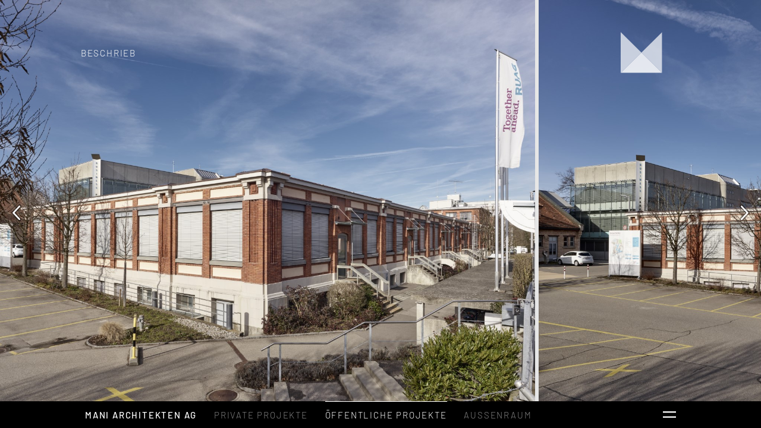

--- FILE ---
content_type: text/html; charset=utf-8
request_url: https://www.mani-architekten.ch/offentliche-projekte/ruag-flachdachsanierung
body_size: 8694
content:

<!DOCTYPE html>
<html lang="de">
<head>

    <!-- Google Tag Manager -->
                                <script >(function(w,d,s,l,i){w[l] = w[l]||[];w[l].push({'gtm.start':
                                new Date().getTime(),event:'gtm.js'});var f=d.getElementsByTagName(s)[0],
                                j=d.createElement(s),dl=l!='dataLayer'?'&l='+l:'';j.async=true;j.src=
                                'https://www.googletagmanager.com/gtm.js?id='+i+dl;var n=d.querySelector('[nonce]');
                                n&&j.setAttribute('nonce',n.nonce||n.getAttribute('nonce'));f.parentNode.insertBefore(j,f);
                                })(window,document,'script','dataLayer','GTM-MS97C9G');</script>
                                <!-- End Google Tag Manager -->
    
    <meta charset="utf-8" />
<meta name="viewport" content="width=device-width, initial-scale=1.0" />
<title>Mani Architekten AG</title>
<meta name="description" content="Seit der Gründung im Jahr 2000 engagiert sich unser motiviertes und ambitioniertes Team für hochstehende Lösungen im privaten, öffentlichen und institutionellen Bereich.">
<meta name="version" content="2.0.5-Release+7821c011" />
<meta property="og:type" content="website" />
<meta property="og:locale" content="de_CH" />
<meta property="og:site_name" content="Mani Architekten AG" />
<meta property="og:url" content="https://www.mani-architekten.ch/" />
<meta property="og:title" content="Mani Architekten AG" />
<meta property="og:description" content="Seit der Gründung im Jahr 2000 engagiert sich unser motiviertes und ambitioniertes Team für hochstehende Lösungen im privaten, öffentlichen und institutionellen Bereich." />
<meta property="og:image" content="https://www.mani-architekten.ch/icon-310.png?v=4lg86waommu4" />
<meta property="og:image:type" content="image/png" />
<meta property="og:image:width" content="310" />
<meta property="og:image:height" content="310" />


    <link rel="icon" sizes="any" href="/favicon.ico?v=4lg86waommu4" />
    <link rel="icon" type="image/svg+xml" href="/icon.svg?v=4lg86waommu4">
    <link rel="icon" type="image/png" sizes="192x192" href="/icon-192.png?v=4lg86waommu4">
    <link rel="apple-touch-icon" href="/icon-180.png?v=4lg86waommu4">

    <link href="/Content/css-reset.css?v=4lg86waommu4" rel="stylesheet" />
    <link href="/Content/slick.css?v=4lg86waommu4" rel="stylesheet" />
    <link href="/Content/site.css?v=4lg86waommu4" rel="stylesheet" />

</head>
<body>
    <!-- Google Tag Manager (noscript) -->
                             <noscript><iframe src='//www.googletagmanager.com/ns.html?id=GTM-MS97C9G' height='0' width='0' style='display:none;visibility:hidden'></iframe></noscript>
                             <!-- End Google Tag Manager(noscript) -->

    <header class="logo">
        <a href="/" title="Mani Architekten AG">
            <img src="/Content/img/logo.svg?v=4lg86waommu4" />
        </a>
    </header>

    <main class="main">
        

<section class="detail-page project">
        <div class="detail-slider" data-cycle-next="#slider-next" data-cycle-prev="#slider-prev">
                <div class="slider-img img-preloader" data-large="/file/image/2944ad18-2542-4f33-b801-32e8c106d628?v=0sqh6rtuy9u4">
                    <div class="img-container">
                        <img class="img-large inbackground" />
                        <img class="img-small" src="[data-uri]">
                    </div>
                </div>
                <div class="slider-img img-preloader" data-large="/file/image/65d1a3da-5ce5-4c7d-9a48-69141ce9f676?v=cxec8ztuy9u4">
                    <div class="img-container">
                        <img class="img-large inbackground" />
                        <img class="img-small" src="[data-uri]">
                    </div>
                </div>
                <div class="slider-img img-preloader" data-large="/file/image/89e9b201-d2e6-45d4-912c-d29f3ec62c3a?v=kvj7kwtuy9u4">
                    <div class="img-container">
                        <img class="img-large inbackground" />
                        <img class="img-small" src="[data-uri]">
                    </div>
                </div>

            <div class="slider-pager"></div>
        </div>


    
    <a class="detail-page-close" href="/offentliche-projekte" title="&#214;ffentliche Projekte">
        <svg class="glyph" width="18" height="18" viewBox="0 0 18 18"><path d="M0,0 L18,18 M0,18 L18,0" /></svg>
    </a>


        <div class="detail-page-text-wrapper">
            <div class="detail-page-text-nav">
                <span class="detail-page-text-nav-close">
                    <svg width="16" height="16" viewBox="0 0 14 14">
                        <path d="M0,0 L14,14 M0,14 L14,0" />
                    </svg>
                </span>
                <span class="detail-page-text-nav-description text-actions">Beschrieb</span>
            </div>

            <article class="detail-page-text">

    <h3 class="text-actions detail-text-title">&#214;ffentliche Projekte</h3>
                



<h2 class="text-second-title project-title">RUAG, Flachdachsanierung</h2>

<div class="detail-text-box-pages">

    <div class="detail-text-box-main-page page_visible" data-text-id>
        <p>Das Flachdach des schützenswerten historischen Gebäudes mit der zu Büros umgenutzten ehemaligen Montagehalle bedurfte einer aufwendigen Sanierung. Die filigran ausgebildeten Bimsbetondecken genügten den heutigen Vorschriften an die Tragfähigkeit nicht mehr. Mit einem speziellen Mörtel im Verbund wurde der Bimsbeton verstärkt. Durch eine trockene neue Dämmung und eine Schüttung aus Schaumbeton wurde das Gewicht der Dachkonstruktion reduziert. Damit entspricht die bestehende historische Konstruktion den geltenden Normen.</p>
    </div>

    <div class="detail-text-box-second-page" data-text-id>
        <h3>Aufgabe</h3><ul><li>Herstellung der Tragfähigkeit gemäss heutigen Normen</li><li>Erhalt der historischen Bausubstanz</li><li>Zusammenarbeit mit der Denkmalpflege</li></ul><h3>Bauherrschaft</h3><p>RUAG</p><h3>Mani Architekten</h3><p>Daniel Mani, David Senn</p><h3>Realisierung</h3><p>2019 - 2020</p>
    </div>
</div>

<div class="detail-text-box-footer">
    <div class="text-actions">
            <a class="detail-text-box-info-trigger" href="#info">
                <svg class="glyph_12 glyph_close" viewBox="0 0 14 14"><path d="M0,0 L14,14 M0,14 L14,0" /></svg>
                <svg class="glyph_16 glyph_more" viewBox="0 0 20 12"><path d="M0,0.5 h20 M0,6 h20 M0,11.5 h13" /></svg>
                MEHR INFO
            </a>

            <a class="detail-text-box-document" href="/file/document/87d8c128-ddb5-428b-a96c-3657e13b50a0?name=ruag-flachdachsanierung.pdf" title="ruag-flachdachsanierung.pdf">
                <svg class="glyph_16" viewBox="0 0 16 16"><path d="M0,15.5 h16 M8,0 v12 M2,10 L8,15.5 L14,10" /></svg>
                Download
            </a>
    </div>


    <div class="detail-text-box-nav text-actions">
        <a class="detail-text-box-nav-back" href="/offentliche-projekte" title="&#214;ffentliche Projekte">
            <svg class="glyph" width="16.792" height="15.979" viewBox="0 0 16.792 15.979">
                <g transform="translate(-146.825 -746.204)">
                    <path d="M5609.486-7623h9.738s5.405-.1,5.405,5.476-5.405,5.476-5.405,5.476h-7.2" transform="translate(-5461.513 8369.706)" />
                    <path d="M5612.945-7612.053l-4.171,4.17,4.171,4.172" transform="translate(-5461.242 8365.54)" />
                </g>
            </svg>
        </a>

                <a class="detail-text-box-nav-prev" href="/offentliche-projekte/swiss-center-for-design-and-health" title="Swiss Center for Design and Health">
                    <svg class="glyph_16" viewBox="0 0 16 14"><g><path d="M6,7 h10" /><path d="M7.5,0.5 L1,7 L7.5,13.5" /></g></svg>
                </a>
            <span class="detail-text-box-nav-proj">PROJEKT</span>
                <a class="detail-text-box-nav-next" href="/offentliche-projekte/generalkonsulat-schweiz-barcelona" title="Generalkonsulat Schweiz, Barcelona">
                    <svg class="glyph_16" viewBox="0 0 16 14"><g><path d="M0,7 h10" /><path d="M9,0.5 L15,7 L9,13.5" /></g></svg>
                </a>
    </div>
</div>

            </article>
        </div>

        <div class="slider-nav slider-prev">
            <a href="#" id="slider-prev">
                <svg xmlns="http://www.w3.org/2000/svg" width="18" height="28" viewBox="0 0 14 22">
                    <path d="M11.5,2.5 L3.5,11 L11.5,19.5" fill="none" stroke="rgba(0,0,0,0.4)" stroke-width="5" stroke-linecap="round" />
                    <path d="M11.5,2.5 L3.5,11 L11.5,19.5" fill="none" stroke="white" stroke-width="2" stroke-linecap="round" />
                </svg>

            </a>
        </div>
        <div class="slider-nav slider-next">
            <a href="#" id="slider-next">
                <svg xmlns="http://www.w3.org/2000/svg" width="18" height="28" viewBox="0 0 14 22">
                    <path d="M2.5,2.5 L10.5,11 L2.5,19.5" fill="none" stroke="rgba(0,0,0,0.4)" stroke-width="5" stroke-linecap="round" />
                    <path d="M2.5,2.5 L10.5,11 L2.5,19.5" fill="none" stroke="white" stroke-width="2" stroke-linecap="round" />
                </svg>
            </a>
        </div>

</section>
    </main>

    




<footer class="footer">
    <div class="footer-small text-menu-small">
        <div class="footer-menu">
            <a class="menu-link_main" href="/" title="Mani Architekten AG"><div class="menu-link">Mani Architekten AG</div></a>
                <a class="menu-link_extra" href="/private-projekte" title="Private Projekte"><div class="menu-link ">Private Projekte</div></a>
                <a class="menu-link_extra" href="/offentliche-projekte" title="&#214;ffentliche Projekte"><div class="menu-link ">&#214;ffentliche Projekte</div></a>
                <a class="menu-link_extra" href="/aussenraum" title="Aussenraum"><div class="menu-link ">Aussenraum</div></a>
        </div>
        <div class="nav-trigger">
            <svg width="22" height="11" viewBox="0 0 22 11"><g><rect width="22" height="2.3" fill="#fff" /><rect width="22" height="2.3" x="0" y="8.4" fill="#fff" /></g></svg>
        </div>
    </div>

    <div class="footer-big">
        <nav class="nav footer-big-inner">

            <div class="nav-trigger nav-trigger_close">
                <svg width="22" height="21" viewBox="0 0 22 21">
                    <g>
                        <g>
                            <rect width="22" height="2.3" x="0" y="4.8" fill="#fff" />
                            <rect width="22" height="2.3" x="0" y="13.2" fill="#fff" />
                        </g>
                        <line x1="19.2" y1="0.5" x2="3" y2="19.7" stroke="#fff" stroke-width="2" />
                    </g>
                </svg>

            </div>

            <div class="nav-menu-projects text-menu">
                <a href="/alleprojekte" title="Alle projekte"><div class="menu-link">Alle Projekte</div></a>
                    <a href="/private-projekte" title="Private Projekte"><div class="menu-link menu-link_extra">Private Projekte</div></a>
                    <a href="/offentliche-projekte" title="&#214;ffentliche Projekte"><div class="menu-link menu-link_extra">&#214;ffentliche Projekte</div></a>
                    <a href="/aussenraum" title="Aussenraum"><div class="menu-link menu-link_extra">Aussenraum</div></a>
                                    <a href="/wettbewerbe" title="Wettbewerbe"><div class="menu-link menu-link_extra">Wettbewerbe</div></a>
            </div>
            <div class="nav-menu-other text-menu">
                    <a href="/aktuell" title="Aktuell"><div class="menu-link">Aktuell</div></a>
                <a href="/portrait" title="Portrait"><div class="menu-link">Portrait</div></a>
                <a href="/team" title="Team"><div class="menu-link">Team</div></a>
                    <a href="/labor" title="Labor"><div class="menu-link">Labor</div></a>
            </div>

            <div class="nav-menu-yellow-links text-menu">
                <a href="/kennen-lernen" title="Kennen lernen">
                    <div class="menu-link">
                        <svg width="25.999" height="19.271" viewBox="0 0 25.999 19.271">
                            <path d="M-3254.41,13262.5h-8.089a6,6,0,0,1-6-6,6,6,0,0,1,6-6h13a6,6,0,0,1,6,6,6,6,0,0,1-5.659,5.988l-8.507,6.383Z" transform="translate(3269 -13250.001)" fill="none" stroke-width="1" />
                        </svg>
                        Kennen lernen
                    </div>
                </a>
                    <a href="https://www.instagram.com/mani_architekten/" title="Einblicke">
                        <div class="menu-link">
                            <svg width="24" height="24" viewBox="0 0 24 24">
                                <g transform="translate(-1328 -113)">
                                    <g transform="translate(1328 113)" fill="none" stroke-width="1">
                                        <rect width="24" height="24" rx="7" stroke="none" />
                                        <rect x="0.5" y="0.5" width="23" height="23" rx="6.5" fill="none" />
                                    </g>
                                    <g transform="translate(1334 119)" fill="none" stroke-width="1">
                                        <circle cx="6" cy="6" r="6" stroke="none" />
                                        <circle cx="6" cy="6" r="5.5" fill="none" />
                                    </g>
                                    <circle cx="1.5" cy="1.5" r="1.5" transform="translate(1345 117)" />
                                </g>
                            </svg>
                            Einblicke
                        </div>
                    </a>
            </div>

            <address class="address text-menu-small"><span>Mani Architekten AG</span>
                <a data-link-id="ec5bf690-a5ca-489d-b038-4663c645615d" href="https://www.google.ch/maps/dir//Chrottegässli+13,+3065+Bolligen" title="Chrottegässli 13
3065 Bolligen">Chrottegässli 13
3065 Bolligen</a>
                <a data-link-id="64454b76-9f57-4cb7-8a7a-b6938f1cb5bd" href="tel:+41313264550" title=" +41 31 326 45 50 "> +41 31 326 45 50 </a>
                <a data-link-id="d927065f-a161-4646-ad7a-8590169da961" href="mailto:info@mani-architekten.ch" title="info@mani-architekten.ch">info@mani-architekten.ch</a>
            </address>

            <section class="privacy-links text-menu-small">
                <a href="/impressum" class="menu-link" title="Impressum">Impressum</a>
                <a href="/datenschutz" class="menu-link"  title="Datenschutz">Datenschutz</a>
            </section>


        </nav>
    </div>
</footer>


    <script >
        var site = site || {};
        site.currentSectionUrl= "/offentliche-projekte";
    </script>


    <script  src="https://ajax.googleapis.com/ajax/libs/jquery/3.7.1/jquery.min.js"></script>
    <script src="/Scripts/site-js?v=ZLq7lPmjstTF3Bgo3J2D_qji1QaUmzm-Eyxjss9s3bA1"></script>

    <script  src='https://www.google.com/recaptcha/api.js' async defer></script>
</body>
</html>


--- FILE ---
content_type: text/css
request_url: https://www.mani-architekten.ch/Content/site.css?v=4lg86waommu4
body_size: 6462
content:
@font-face {
    font-family: 'Barlow';
    src: url('fonts/Barlow-Light.ttf') format('truetype');
    font-style: normal;
    font-weight: 300;
}

@font-face {
    font-family: 'Barlow';
    src: url('fonts/Barlow-BoldItalic.ttf') format('truetype');
    font-style: italic;
    font-weight: 300;
}

@font-face {
    font-family: 'Barlow';
    src: url('fonts/Barlow-Regular.ttf') format('truetype');
    font-style: normal;
    font-weight: 400;
}

@font-face {
    font-family: 'Barlow';
    src: url('fonts/Barlow-RegularItalic.ttf') format('truetype');
    font-style: italic;
    font-weight: 400;
}

@font-face {
    font-family: 'Barlow';
    src: url('fonts/Barlow-Medium.ttf') format('truetype');
    font-style: normal;
    font-weight: 500;
}

@font-face {
    font-family: 'Barlow';
    src: url('fonts/Barlow-MediumItalic.ttf') format('truetype');
    font-style: italic;
    font-weight: 500;
}

@font-face {
    font-family: 'Barlow';
    src: url('fonts/Barlow-Bold.ttf') format('truetype');
    font-style: normal;
    font-weight: 700;
}

@font-face {
    font-family: 'Barlow';
    src: url('fonts/Barlow-BoldItalic.ttf') format('truetype');
    font-style: italic;
    font-weight: 700;
}



:root {
    --color-text: black;
    --color-text-grey: #707070;
    --color-text-darker: #4E3D4E;
    --color-text-bk: white;
    --color-bk-gray: #E6E6E6;
    --color-bk-darkgray: #393939;
    --side-content-margin: 7.55rem;
    --tile-height: 20rem;
    --small-padding: 0.4rem;
    --footer-bar-height: 2.5rem;
    --color-field-bk: rgba(126, 126, 126, 0.08);
    --text-margin-bottom: 1rem;
}


* {
    box-sizing: border-box;
}

picture {
    display: block;
    line-height: 0;
}

html {
    font-size: 18px;
}

html,
body {
    position: relative;
    min-height: 100vh;
    -webkit-overflow-scrolling: touch;
}

body {
    font-family: 'Barlow', sans-serif;
    font-style: normal;
    font-weight: 400;
    background-color: var(--color-bk-gray);
}

a,
a:hover,
a:visited {
    color: inherit;
    text-decoration: none;
}

/*TEXT REGURAL*/

.text-regular,
div[data-text-id] p,
div[data-text-id] ul,
div[data-text-id] ol {
    font-weight: 400;
    font-style: normal;
    font-size: 1rem;
    line-height: 1.55rem;
    letter-spacing: 0.05rem;
}


/*TEXT SMALL*/

.text-small {
    font-weight: 400;
    font-style: normal;
    font-size: 0.89rem;
    line-height: 1.55rem;
    letter-spacing: 0.044rem;
}

.text-menu-small {
    font-size: 0.833rem; /* 15px */
    font-weight: 300;
    line-height: 1.33rem; /* 24px */
    letter-spacing: 0.1rem; /* 1.8px */
    text-transform: uppercase;
}

.text-menu {
    font-size: 1.28rem; /* 23px */
    font-weight: 300;
    line-height: 1.944rem;
    letter-spacing: 0.153rem;
    text-transform: uppercase;
}

.reCaptchaNote {
    font-weight: 400;
    font-style: normal;
    font-size: 0.7rem;
    line-height: 1rem;
    letter-spacing: 0.044rem;
}



/*TEXT ACTIONS*/
.text-actions, .field input, .field textarea, .field label {
    font-weight: 300;
    font-style: normal;
    font-size: 0.833rem; /* 15px */
    line-height: 1.94rem; /* 35px */
    letter-spacing: 0.1rem; /* 1.8px */
    text-transform: uppercase;
}


/*TEXT FIRST TITLE*/

.text-first-title,
div[data-text-id] h1 {
    font-size: 2.22rem;
    font-weight: 300;
    line-height: 2.78rem;
    letter-spacing: 0.22rem;
    text-transform: uppercase;
    margin-bottom: var(--text-margin-bottom);
}


/*TEXT SECOND TITLE*/

.text-second-title,
div[data-text-id] h2 {
    font-size: 1.944rem;
    font-weight: 300;
    line-height: 2.22rem;
    letter-spacing: 0.23rem;
    text-transform: uppercase;
    margin-bottom: var(--text-margin-bottom);
}


/*TEXT THIRD TITLE*/

.text-third-title,
div[data-text-id] h3 {
    font-weight: 500;
    font-style: normal;
    font-size: 1rem;
    line-height: 1.55rem;
    letter-spacing: 0.05rem;
}






/*TEXT ELEMENTS*/

div[data-text-id] a,
div[data-text-id] a:visited,
div[data-text-id] a:hover {
    text-decoration: underline;
    color: inherit;
}

div[data-text-id] p,
div[data-text-id] ul,
div[data-text-id] ol {
    margin-bottom: var(--text-margin-bottom);
}



div[data-text-id] ol {
    list-style: decimal;
    list-style-position: inside;
}

ul {
    list-style-type: none;
}


    ul > li:before {
        content: "-";
        margin-right: 2px;
    }



div[data-text-id] h3 {
    font-weight: 500;
}

div[data-text-id] strong {
    font-weight: 500;
}



.logo {
    position: fixed;
    top: 3rem;
    right: calc(1.7rem + var(--side-content-margin));
    z-index: 10;
}

.main {
    position: relative;
    padding-bottom: var(--footer-bar-height);
}

.tiles {
    margin: 0 var(--side-content-margin);
}

.footer {
    color: white;
    position: fixed;
    bottom: 0;
    width: 100vw;
    height: var(--footer-bar-height);
    background-color: black;
    z-index: 10;
}

.footer-small {
    margin: 0 var(--side-content-margin);
    display: flex;
    height: 100%;
    flex-flow: row nowrap;
    justify-content: space-between;
    color: #838383;
    padding: 0 var(--small-padding);
    align-items: center;
}

.footer-menu {
    display: flex;
    height: 100%;
}

.menu-link_main {
    font-weight: 500;
    color: white !important;
}

.footer-small .menu-link {
    margin-right: 1.6rem;
    height: 100%;
    display: flex;
    align-items: center;
    border-top: 1px solid transparent;
}

.footer-small .link_active {
    color: white;
    border-top: 1px solid white;
}


.footer-small .menu-link:hover {
    border-top: 1px solid white;
}


.nav-trigger {
    cursor: pointer;
}

.footer-big {
    overflow-x: hidden;
    overflow-y: auto;
    position: fixed;
    bottom: 0;
    width: 100vw;
    height: 0;
    background-color: black;
    transition: height 0.5s ease;
}

.footer-big-visible {
    height: 27.8rem;
}


.footer-big-inner {
    margin: 0 var(--side-content-margin);
    position: relative;
    display: grid;
    grid-template-columns: 1fr 1fr 1fr;
    grid-template-rows: auto 1fr 1fr;
    height: 100%;
    justify-content: space-between;
    padding: 0.8rem;
}


.nav-trigger_close {
    grid-column: 3;
    justify-self: end;
    margin-right: -10px;
}


.nav-menu-projects {
    grid-row: 2;
}

.nav-menu-other {
    grid-row: 2;
    grid-column: 2;
}

.privacy-links {
    grid-column: 3;
    grid-row: 3;
    display: flex;
    flex-flow: column;
}

.nav-menu-yellow-links {
    grid-row: 2;
    grid-column: 3;
}

    .nav-menu-yellow-links svg {
        stroke: #C1B367;
        fill: #C1B367;
        vertical-align: text-bottom;
    }

    .nav-menu-yellow-links a:hover svg {
        stroke: white;
        fill: white;
    }


.nav .menu-link {
    color: #7E7E7E;
}

    .nav .menu-link:hover, .nav .link_active {
        color: white;
    }


.nav-menu-yellow-links .menu-link {
    color: #C1B367;
    margin-bottom: 1rem;
}

.nav-menu-yellow-link .menu-link svg {
    vertical-align: text-top;
}



.address {
    white-space: pre-line;
}

    .address > span {
        font-weight: 500;
    }

.tiles {
    display: flex;
    flex-flow: row wrap;
    overflow-x: hidden;
}

.tile {
    height: var(--tile-height);
    position: relative;
    margin-right: 0.33rem;
    margin-bottom: 0.33rem;
    overflow: hidden;
    color: white;
    transition: all 1s ease;
    animation: tileFadeIn 1s ease;
}


.img-small {
    animation: tileImageSlideIn 1s ease;
}


.faded-out-right {
    /*opacity: 0;
    transform: translateX(2000px);*/
    animation: tileFadeOut 1s ease forwards;
}


@keyframes tileFadeOut {
    from {
        opacity: 1;
        -webkit-transform: translateX(0);
        transform: translateX(0);
    }

    to {
        opacity: 0;
        -webkit-transform: translateX(2000px);
        transform: translateX(2000px);
    }
}

@keyframes tileFadeIn {
    from {
        opacity: 0;
        -webkit-transform: translateX(-2000px);
        transform: translateX(-2000px);
    }

    to {
        opacity: 1;
        -webkit-transform: translateX(0);
        transform: translateX(0);
    }
}

.tile:hover .tile-overlay {
    opacity: 1;
}

.tile:hover .tile-bkg {
    height: 100%;
}

.tile:hover .tile-img {
    transform: scale(1.1);
}

.tile a {
    text-decoration: none;
    line-height: 0;
}

.tile-img {
    height: 100%;
    transition: all 0.5s ease;
}

.tile-team-details {
    pointer-events: none;
}

.tile-team:hover .tile-team-details {
    animation: enablePointerEvents 0.6s ease both;
}


@keyframes enablePointerEvents {
    from {
        pointer-events: none;
    }

    to {
        pointer-events: all;
    }
}




.tile-overlay,
.tile-bkg {
    position: absolute;
    bottom: 0;
    left: 0;
    right: 0;
    transition: all 0.5s ease;
}

.tile-bkg {
    height: 0;
    background-color: black;
}

.tile-overlay {
    opacity: 0;
    height: 100%;
    transition: all 0.5s ease;
    overflow: hidden;
    padding: 2.11rem 1rem 1rem 1.33rem;
    display: flex;
    flex-flow: column;
    justify-content: space-between;
}

.tile-news {
}


.tile-title {
    text-overflow: ellipsis;
    max-height: 100%;
    overflow: hidden;
}



.tile-team-details {
    line-height: 1.5rem;
    display: block;
    display: flex;
    flex-flow: column nowrap;
    justify-content: flex-start;
}

.tile-team-email svg {
    margin-top: 0.5rem;
}




.tile_noimage {
    min-width: 30rem;
    background-color: var(--color-bk-darkgray);
}

    .tile_noimage .tile-overlay {
        opacity: 1;
    }


.slider-nav {
    position: absolute;
    width: 3rem;
    top: 0;
    bottom: 0;
    display: flex;
    flex-flow: column;
    justify-content: center;
    align-items: center;
}

.slider-pager {
    display: none;
}

.slider-prev {
    left: 0;
}

.slider-next {
    right: 0;
}

.detail-slider {
    display: flex;
    flex-flow: row nowrap;
    width: 100%;
}

.slider-img {
    position: relative;
    margin-right: 0.33rem;
}

.detail-page .img-small, .detail-page .img-large {
    height: calc(100vh - var(--footer-bar-height));
}



.img-container {
    position: relative;
}

.img-small, .img-large {
    width: auto;
    height: 100%;
    display: block;
    transition: opacity 1s ease;
    /* this is needed so Safari keeps sharp edges */
    transform: scale(1);
    object-fit: cover;
    object-position: center center;
}





.img-small {
    opacity: 0;
    filter: blur(30px);
}

.inbackground {
    position: absolute;
    top: 0;
    left: 0;
}


.opaque {
    opacity: 1 !important;
}

.detail-img-full img {
    width: 100vw;
    object-fit: cover;
    object-position: center center;
}

.detail-page-text-wrapper {
    position: absolute;
    top: 10vh;
    left: var(--side-content-margin);
}

.detail-page-text-nav {
    height: 2rem;
    position: relative;
}

.detail-page-text-nav-close {
    cursor: pointer;
    stroke: white;
    stroke-width: 1px;
    top: 0.4rem;
    position: absolute;
    display: none;
    z-index: 10;
}

.detail-page-text-nav-description {
    cursor: pointer;
    color: white;
}



.detail-page-text {
    padding: 2.28rem 1.27rem 1.27rem 1.27rem;
    background-color: var(--color-text-bk);
    width: 30rem;
    height: 80vh;
    display: flex;
    flex-flow: column;
    justify-content: space-between;
    z-index: 10;
}

.box_visible {
    animation: textBoxFadeInAndShow 0.6s ease forwards;
    display: flex !important;
}

.box_collapsed {
    animation: textBoxFadeOutAndHide 0.6s ease forwards;
}


.project .detail-page-text,
.news .detail-page-text,
.plain-page .detail-page-text,
.portrait .detail-page-text {
    display: none;
}

.textbox-special .detail-page-text,
.textbox-special .detail-page-text-nav-close {
    display: flex;
}

.textbox-special .detail-page-text-nav-description {
    display: none;
}



@keyframes textBoxFadeOutAndHide {
    0% {
        opacity: 1;
    }

    99% {
        opacity: 0;
    }

    100% {
        opacity: 0;
        display: none !important;
    }
}

@keyframes textBoxFadeInAndShow {
    from {
        opacity: 0;
    }

    to {
        opacity: 1;
    }
}


.detail-text-box-pages {
    flex-grow: 1;
    position: relative;
}

.detail-text-box-second-page, .detail-text-box-main-page {
    position: absolute;
    left: 0;
    top: 0;
    bottom: 0;
    width: 100%;
    opacity: 0;
    transition: opacity 1s ease;
    z-index: -1;
    overflow: auto;
}


.detail-text-title {
    display: none;
}


.page_visible {
    z-index: 1;
    opacity: 1 !important;
}


.detail-page-close {
    display: none;
}

.detail-text-box-footer {
    display: flex;
    justify-content: space-between;
    align-items: center;
    z-index: 10;
}

    .detail-text-box-footer div {
        display: inline-block;
    }

    .detail-text-box-footer a {
        margin: 0 var(--small-padding);
    }


.detail-text-box-nav-proj {
    display: none;
}


.detail-text-box-nav {
    display: flex;
    justify-content: space-between;
}

.detail-text-box-info-trigger .glyph_close,
.detail-text-box-info-trigger .glyph_more {
    display: none;
}

.detail-text-box-info-trigger_active .glyph_close {
    display: inline-block;
}

.detail-text-box-info-trigger_active .glyph_more {
    display: none;
}


/* width */
div::-webkit-scrollbar {
    width: 6px;
    height: 6px;
}

/* Track */
div::-webkit-scrollbar-track {
    background: transparent;
}

/* Handle */
div::-webkit-scrollbar-thumb {
    background: #9F9F9F;
}

    /* Handle on hover */
    div::-webkit-scrollbar-thumb:hover {
        background: #9F9F9F;
    }



.glyph, .glyph_16, .glyph_12 {
    fill: none;
    stroke-width: 1px;
    stroke: var(--color-text-grey);
}

.glyph_16 {
    width: 0.89rem;
}

.glyph_12 {
    width: 0.66rem;
}


.kennen-lernen .detail-text-box-main-page {
    display: flex;
    flex-flow: column nowrap;
}

#knowHowForm {
    flex-grow: 1;
}


.kennen-lernen_ok, .kennen-lernen_bad {
    font-size: 1.944rem;
    font-weight: 300;
    line-height: 2.22rem;
    letter-spacing: 0.23rem;
    color: var(--color-text-darker);
    margin-bottom: var(--text-margin-bottom);
}

.kennen-lernen_bad {
    color: red;
}


.fields {
    display: grid;
    grid-template-columns: 1fr 1fr;
    grid-template-rows: auto auto auto auto auto 1fr auto auto;
    grid-gap: 0.25rem;
    height: 100%;
}

.field_right {
    grid-column: 2;
}

.field {
    position: relative;
    min-height: 2.5rem;
    display: flex;
    flex-flow: row wrap;
    align-items: center;
}

.field_alert {
    min-height: unset;
}

.field_alert_bad, .field-validation-error {
    color: red;
}

    .field_alert_bad .glyph {
        stroke: red;
    }

.field-validation-error {
    font-size: 0.6rem;
    position: absolute;
    bottom: 0px;
    left: 5px;
}


.field_radio {
}


.field input, .field textarea {
    width: 100%;
    border: none;
    padding: 0.28rem;
    background-color: var(--color-field-bk);
    color: var(--color-text-grey);
}

    .field input[type=text], .field input[type=email], .field input[type=tel] {
        height: 2.5rem;
        width: 100%;
    }


    .field input[type=submit] {
        background: none;
        text-align: right;
        color: inherit;
    }

    .field input[type=submit], .field input[type=file], #addAttachment {
        cursor: pointer;
    }

.field_radio {
    display: flex;
    align-items: center;
    position: relative;
    margin-right: 1rem;
}

    .field_radio input {
        position: absolute;
        opacity: 0;
        cursor: pointer;
        height: 0;
        width: 0;
    }

        .field_radio input + label {
            padding-left: 20px;
        }

            .field_radio input + label:before {
                content: "";
                height: 14px;
                width: 14px;
                border-radius: 50%;
                border: 1px solid var(--color-text-grey);
                position: absolute;
                left: 0;
                top: 25%;
            }

        .field_radio input:checked + label:before {
            background-color: var(--color-text-grey);
        }



.field textarea {
    width: 100%;
}

.reCaptchaNote {
    color: var(--color-text-grey);
}



.field_wide, .reCaptchaNote {
    grid-column: 1 / span 2;
}


.field_radio {
    display: inline-block
}


a.close {
    background: none;
    border: none;
}

#documentFile {
    display: none;
}



@media (max-width: 1200px) {
    :root {
        --side-content-margin: 5rem;
    }
}

@media (max-width: 1000px) {
    :root {
        --side-content-margin: 2rem;
    }
}

@media (max-width: 900px) {
    :root {
        --side-content-margin: 0.5rem;
        --footer-bar-height: 4rem;
    }
}



@media (max-width: 768px) {
    :root {
        --footer-bar-height: 4rem;
        --side-content-margin: 0;
        --small-padding: 1rem;
        --text-margin-bottom: 0.6rem;
        --color-field-bk: white;
    }


    .detail-slider {
        overflow-x: scroll;
    }


    .text-first-title,
    div[data-text-id] h1 {
        font-size: 1.39rem;
        font-weight: 300;
        line-height: 1.66rem;
        letter-spacing: 0.22rem;
        text-transform: uppercase;
    }


    .text-second-title,
    div[data-text-id] h2 {
        font-size: 1.38rem;
        font-weight: 300;
        line-height: 1.72rem;
        letter-spacing: 0.14rem;
        text-transform: uppercase;
        margin-bottom: var(--text-margin-bottom);
    }


    .field input, .field textarea, .field label {
        font-weight: 300;
        font-style: normal;
        font-size: 0.833rem; /* 15px */
        line-height: 1.94rem; /* 35px */
        letter-spacing: 0.1rem; /* 1.8px */
        text-transform: uppercase;
    }


    .text-actions {
        font-weight: 300;
        font-style: normal;
        font-size: 1rem; /* 18px */
        line-height: 1rem; /* 35px */
        letter-spacing: 0.12rem; /* 2.16px */
        text-transform: uppercase;
    }





    .text-menu-small {
        font-weight: 500;
    }


    .address {
        margin-bottom: 1.4rem;
    }


        .address.text-menu-small {
            font-weight: 300;
            font-size: 0.66rem;
            letter-spacing: 0.08rem;
        }

    .text-menu {
        font-size: 1.05rem;
        letter-spacing: 0.126rem;
        line-height: 2rem;
    }

    .nav-menu-other {
        flex-grow: 1;
    }

    .footer-menu .menu-link_extra {
        display: none;
    }

    .footer-small .link_active, .footer-small .menu-link:hover {
        border-top: none;
    }

    .footer-small {
        padding-top: var(--small-padding);
        align-items: flex-start;
    }

        .footer-small .menu-link {
            height: unset;
        }

    .footer-big-inner {
        height: unset;
        min-height: 100%;
        padding-top: 3rem;
        display: flex;
        flex-flow: column;
        justify-content: flex-start;
    }


    .footer-big-visible {
        height: 100%;
    }



    .nav-menu-projects, .nav-menu-other, .nav-menu-yellow-links {
        margin-bottom: 1rem;
        flex-grow: 0;
    }



        .nav-menu-yellow-links .menu-link {
            margin-bottom: 0;
        }

    .nav-trigger_close {
        position: absolute;
        bottom: 0.8rem;
        right: 0.8rem;
        margin: 0;
        z-index: 100;
    }


    .logo {
        top: 0.89rem;
        right: 0.89rem;
    }

        .logo img {
            width: 2rem;
        }

        .logo a {
            height: 100%;
            display: block;
        }

    .tile-overlay {
        padding: var(--small-padding);
    }


    .tiles {
        display: grid;
        grid-template-columns: 1fr 1fr;
        grid-auto-flow: row dense;
        width: 100vw;
        grid-gap: 0.33rem;
        justify-items: stretch;
    }

    .home .tile:not(.tile_noimage) .tile-overlay {
        display: none;
    }

    .home .tile:not(.tile_noimage):hover .tile-overlay {
        opacity: 0;
    }

    .tile:hover .tile-bkg {
        height: 0;
    }

    .tile:hover .tile-overlay {
        opacity: 0;
    }


    .tile:hover .tile-img {
        transform: none;
    }


    .tile-team.tile_active .tile-bkg {
        height: 100%;
    }

    .tile-team.tile_active .tile-overlay {
        opacity: 1;
    }


    .tile {
        margin: 0;
    }

    .tile_noimage {
        min-width: unset;
    }

    .tile img {
        width: 100%;
    }

    .tile-news, .tiles .tile:nth-child(1), .tiles .tile:nth-child(3n+4) {
        grid-column: span 2;
    }

    .team .tile-team {
        grid-column: 1 !important;
        width: 100vw;
        height: 100vw;
    }

        .team .tile-team .tile-overlay {
            padding-top: 2.3em;
        }



    .tile-team-details {
        flex-grow: 1;
    }




    .detail-page-close {
        display: block;
        position: absolute;
        top: 1rem;
        left: 1.5rem;
    }

        .detail-page-close .glyph {
            stroke: white;
        }



    .slider-next, .slider-prev {
        display: none;
    }

    .slider-pager {
        display: flex;
        z-index: 10;
        position: absolute;
        left: 0;
        bottom: 1rem;
        width: 100%;
        justify-content: center;
    }

        .slider-pager span {
            margin-right: 10px;
            color: transparent;
            border: white;
            border-radius: 50%;
            border-width: 1px;
            width: 5px;
            border-style: solid;
            height: 5px;
        }

            .slider-pager span.cycle-pager-active {
                background-color: white;
            }


    .detail-text-box-footer {
        flex-flow: column nowrap;
        align-items: flex-start;
    }


        .detail-text-box-footer a {
            margin: 0;
            margin-bottom: 1.6rem;
            display: block;
        }


    .detail-text-box-nav-back {
        display: none !important;
    }

    .detail-text-box-nav {
        align-self: center;
        display: flex !important;
        flex-flow: row nowrap wrap;
        margin-top: 2rem;
    }

    .detail-text-box-nav-proj {
        display: block;
        margin: 0 1rem;
    }

    .glyph_16 {
        width: 1.12rem;
    }

    .glyph_12 {
        width: 0.8rem;
        margin-left: 0.16rem;
        margin-right: 0.16rem;
    }


    .detail-text-title {
        display: block;
        margin-bottom: var(--text-margin-bottom);
    }

    .detail-page-text-wrapper {
        top: 0;
        position: relative;
    }

    .detail-page-text-nav {
        display: none;
    }

    .detail-page-text {
        height: auto;
        width: 100vw;
        min-height: unset;
        padding: 1.5rem 1rem;
        background-color: var(--color-bk-gray);
        display: flex !important;
    }

    .detail-text-box-main-page {
        opacity: 1;
        z-index: 1;
        position: relative;
        overflow: visible;
        margin-bottom: var(--small-padding);
    }

    .detail-text-box-second-page {
        margin-bottom: var(--small-padding);
    }

        .detail-text-box-second-page.page_visible {
            position: relative;
            overflow: visible;
        }

    .detail-page .img-small, .detail-page .img-large {
        height: 20rem;
    }

    .detail-text-box-info-trigger .glyph_more {
        display: inline-block;
    }

    .detail-text-box-info-trigger_active .glyph_more {
        display: none;
    }



    .field-submit, .field-attachement {
        grid-column: 1 / span 2;
    }

    .field input[type=submit] {
        text-align: center;
    }
}


@media (max-width: 480px) {
    :root {
        --tile-height: 11.66rem;
    }

    .logo img {
        width: 1.56rem;
    }
}


--- FILE ---
content_type: image/svg+xml
request_url: https://www.mani-architekten.ch/Content/img/logo.svg?v=4lg86waommu4
body_size: 1513
content:
<svg xmlns="http://www.w3.org/2000/svg" xmlns:xlink="http://www.w3.org/1999/xlink" width="69.241" height="69.241" viewBox="0 0 69.241 69.241">
    <defs>
        <clipPath id="clip-path">
            <path d="M0,35.225H69.241V-34.016H0Z" transform="translate(0 34.016)" fill="none" />
        </clipPath>
        <clipPath id="clip-path-2">
            <rect width="71.26" height="85.525" fill="none" />
        </clipPath>
        <clipPath id="clip-path-4">
            <rect width="105.88" height="50.904" fill="none" />
        </clipPath>
    </defs>
    <g transform="translate(0 34.016)">
        <g transform="translate(0 -34.016)" clip-path="url(#clip-path)">
            <g transform="translate(16.3 -14.248)" opacity="0.7">
                <g clip-path="url(#clip-path-2)">
                    <g transform="translate(18.319 14.249)">
                        <path d="M17.612,0l-34.62,34.62,34.62,34.62Z" transform="translate(17.008)" fill="#fff" />
                    </g>
                </g>
            </g>
            <g transform="translate(-18.32 -14.248)" opacity="0.7">
                <g clip-path="url(#clip-path-2)">
                    <g transform="translate(18.32 14.249)">
                        <path d="M0,0V69.241L34.62,34.62Z" fill="#fff" />
                    </g>
                </g>
            </g>
            <g transform="translate(-18.32 20.372)" opacity="0.85">
                <g clip-path="url(#clip-path-4)">
                    <g transform="translate(18.32 14.249)">
                        <path d="M17.612,0l-34.62,34.62H52.233Z" transform="translate(17.008)" fill="#fff" />
                    </g>
                </g>
            </g>
        </g>
    </g>
</svg>


--- FILE ---
content_type: text/plain
request_url: https://www.google-analytics.com/j/collect?v=1&_v=j102&a=1998844783&t=pageview&_s=1&dl=https%3A%2F%2Fwww.mani-architekten.ch%2Foffentliche-projekte%2Fruag-flachdachsanierung&ul=en-us%40posix&dt=Mani%20Architekten%20AG&sr=1280x720&vp=1280x720&_u=YEBAAEABAAAAACAAI~&jid=1799670940&gjid=1845744356&cid=449659028.1768904297&tid=UA-156348820-1&_gid=1510321271.1768904297&_r=1&_slc=1&gtm=45He61e1n81MS97C9Gv812690535za200zd812690535&gcd=13l3l3l3l1l1&dma=0&tag_exp=103116026~103200004~104527906~104528501~104684208~104684211~105391253~115616985~115938466~115938469~116744867~116988316~117041587&z=27190357
body_size: -452
content:
2,cG-K2J0161VLN